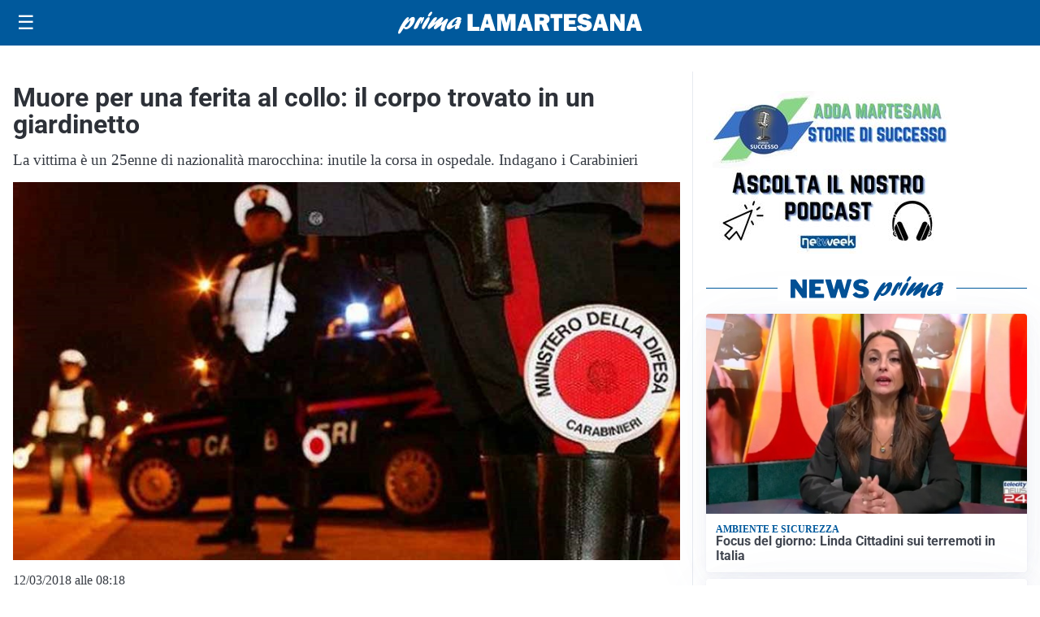

--- FILE ---
content_type: text/html; charset=utf8
request_url: https://primalamartesana.it/media/my-theme/widgets/list-posts/sidebar-video-piu-visti.html?ts=29478531
body_size: 721
content:
<div class="widget-title"><span>Video più visti</span></div>
<div class="widget-sidebar-featured-poi-lista">
            
                    <article class="featured">
                <a href="https://primalamartesana.it/ambiente/al-bosco-del-fontanone-abbattimenti-eccessivi-danneggiati-gli-habitat-naturali/">
                                            <figure><img width="480" height="300" src="https://primalamartesana.it/media/2026/01/WhatsApp-Image-2026-01-05-at-12.18.31-480x300.jpeg" class="attachment-thumbnail size-thumbnail wp-post-image" alt="&#8220;Al Bosco del Fontanone abbattimenti eccessivi, danneggiati gli habitat naturali&#8221;" loading="lazy" sizes="(max-width: 480px) 480px, (max-width: 1024px) 640px, 1280px" decoding="async" /></figure>
                                        <div class="post-meta">
                                                    <span class="lancio">Il j'accuse</span>
                                                <h3>&#8220;Al Bosco del Fontanone abbattimenti eccessivi, danneggiati gli habitat naturali&#8221;</h3>
                    </div>
                </a>
            </article>
                    
                    <article class="compact">
                <a href="https://primalamartesana.it/sanita/medici-e-medicina-la-neurochirurgia-apre-il-viaggio-nella-scienza-raccontata-in-tv/">
                    <div class="post-meta">
                                                    <span class="lancio">televisione</span>
                                                <h3>“Medici e Medicina”: la neurochirurgia apre il viaggio nella scienza raccontata in Tv</h3>
                    </div>
                </a>
            </article>
                    
                    <article class="compact">
                <a href="https://primalamartesana.it/politica/poteri-speciali-a-milano-il-consiglio-da-il-via-alliter-per-una-proposta-di-legge/">
                    <div class="post-meta">
                                                    <span class="lancio">consiglio regionale</span>
                                                <h3>Poteri speciali a Milano, il Consiglio da il via all&#8217;iter per una proposta di Legge</h3>
                    </div>
                </a>
            </article>
            </div>

<div class="widget-footer"><a role="button" href="/multimedia/video/" class="outline widget-more-button">Altri video</a></div>